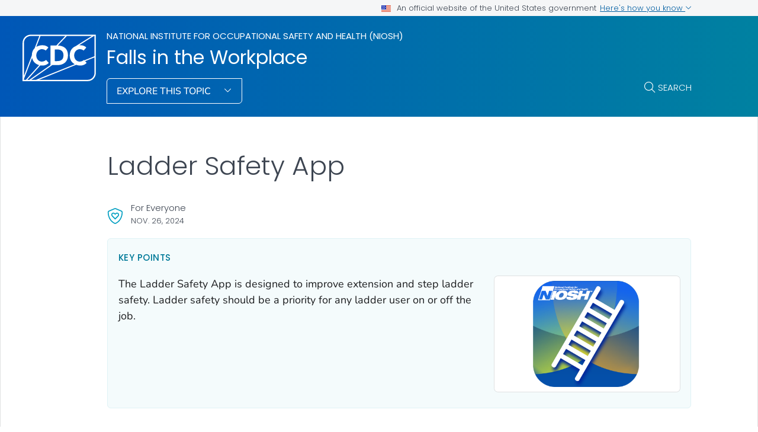

--- FILE ---
content_type: text/html
request_url: https://www.cdc.gov/niosh/falls/ladder/ladder-safety-app.html?CDC_AAref_Val=https://www.cdc.gov/niosh/topics/falls/mobileapp.html
body_size: 10378
content:
<!DOCTYPE html>
<html lang="en-us" class="cdc-theme-cdc cdc-page-type--content" >
<head>
	
<meta charset="UTF-8" />
<meta http-equiv="X-UA-Compatible" content="IE=Edge" />
<meta content="width=device-width, initial-scale=1, shrink-to-fit=no" name="viewport" />
<meta name="mobile-web-app-capable" content="yes" />
<meta name="apple-mobile-web-app-capable" content="yes" />

<link rel="apple-touch-icon" sizes="180x180" href="/TemplatePackage/5.0/img/favicon/apple-touch-icon.png">
<link rel="icon" type="image/png" sizes="32x32" href="/TemplatePackage/5.0/img/favicon/favicon-32x32.png">
<link rel="icon" type="image/png" sizes="16x16" href="/TemplatePackage/5.0/img/favicon/favicon-16x16.png">
<link rel="mask-icon" href="/TemplatePackage/5.0/img/favicon/safari-pinned-tab.svg" color="#0056b3">
<meta name="msapplication-TileColor" content="#0056b3">
<meta name="theme-color" content="#0056b3">
<link rel="stylesheet prefetch" href="/TemplatePackage/5.0/css/app.min.css?_=04929" />
<link rel="stylesheet" media="print" href="/TemplatePackage/5.0/css/print.min.css?_=04929" />
<link rel="manifest" href="/TemplatePackage/5.0/json/manifest.json">

<script src="https://www.cdc.gov/JScript/dmat/cdc-dmat.min.js?account=cdcgov&_=08871"></script>

<meta property="cdc:template_version" content="5.0"/>

	<title>Ladder Safety App | Falls | CDC</title>
		<meta name="description" content="This free app provides tools and information to correctly setup and use extension and step ladder."/>
		<meta property="og:type" content="article"/>
<meta property="og:title" content="Ladder Safety App"/>
<meta property="og:url" content="https://www.cdc.gov/niosh/falls/ladder/ladder-safety-app.html"/>
<meta property="og:description" content="This free app provides tools and information to correctly setup and use extension and step ladder."/>
<meta property="fb:app_id" content="205691699516606"/>
<meta property="og:site_name" content="Falls in the Workplace"/>
<meta property="og:author" content="CDC"/>
<meta property="og:image" content="https://www.cdc.gov/niosh/media/images/2024/11/Ladder-Safety-App.png?_=27830"/>
<meta property="og:image:type" content="image/png"/>
<meta property="og:updated_time" content="2026-01-08T10:25:56-05:00"/>
<meta property="article:author" content="CDC"/>
<meta name="twitter:card" content="summary"/>
<meta name="twitter:title" content="Ladder Safety App"/>
<meta name="twitter:url" content="https://www.cdc.gov/niosh/falls/ladder/ladder-safety-app.html"/>
<meta name="twitter:description" content="This free app provides tools and information to correctly setup and use extension and step ladder."/>
<meta name="twitter:site" content="@CDCgov"/>
<meta name="twitter:creator" content="@CDCgov"/>
<meta name="twitter:image:src" content="https://www.cdc.gov/niosh/media/images/2024/11/Ladder-Safety-App.png?_=27830"/>
	<meta name="robots" content="index, archive" />
		<meta property="cdc:first_published" content="May 15, 2024"/>
	<meta property="cdc:last_updated" content="November 26, 2024"/>
	<meta property="cdc:last_reviewed" content="March 1, 2024"/>
	<meta property="cdc:content_source" content="DIVISION OF SCIENCE INTEGRATION"/>
	<meta property="cdc:maintained_by" content="DIVISION OF SCIENCE INTEGRATION"/>
	<meta property="cdc:content_id" content="648438" />
	<meta property="cdc:build" content="5475" />
	<meta property="cdc:version" content="4.25.12" />
	<meta property="cdc:page_type" content="cdc_dfe" />
	<meta property="cdc:page_origin" content="dfe"/>
	<link rel="canonical" href="https://www.cdc.gov/niosh/falls/ladder/ladder-safety-app.html"/>
	<meta property="cdc:wcms_build" content="4.25.12 - b.5475" />
	
		
	
		<meta name="DC.date" content="2026-01-08T10:25:56Z" />
	<meta name="cdc:last_published" content="2026-01-12T09:03:09Z" />
		<meta property="cdc:dfe_version" content="0.3"/>
<meta property="cdc:dfe_content_type" content="cdc_generic"/>
<meta property="cdc:dfe_content_type_version" content="1.2.5"/>
		</head>
<body class="no-js cdc-post-type--cdc-dfe cdc-group-site cdc-dfe-cdc_generic">
	<div id="skipmenu">
	<a class="usa-skipnav" href="#content">Skip directly to site content</a>
	<a class="usa-skipnav" href="#cdc-search">Skip directly to search</a>
</div>


<div class="cdc-page-banner container noindex">
	<div class="cdc-site-gov-notice noindex noprint" aria-label="Official website of the United States government">
	<div class="cdc-page-offset">
		<div class="cdc-site-gov-notice__header">
			<div>
				<img aria-hidden="true" class="usa-banner__header-flag" src="/TemplatePackage/5.0/img/uswds/us_flag_small.png" alt="" width="16" height="11">
				<span>An official website of the United States government</span>
			</div>
			<span>
				<a data-bs-toggle="collapse" href="#gov-notice" role="button" aria-expanded="false" aria-controls="gov-notice">
					Here's how you know
					<span class="cdc-fa-angle-down" aria-hidden="true"></span>
				</a>
			</span>
		</div>
		<div class="collapse" id="gov-notice" aria-hidden="true">
			<div class="row">
				<div class="col-12 col-lg-6">
					<img src="/TemplatePackage/5.0/img/uswds/icon-dot-gov.svg" alt="" aria-hidden="true">
					<div>
						<b>Official websites use .gov</b>
						<p>A <b>.gov</b> website belongs to an official government organization in the United States.</p>
					</div>
				</div>
				<div class="col-12 col-lg-6">
					<img src="/TemplatePackage/5.0/img/uswds/icon-https.svg" alt="" aria-hidden="true">
					<div>
						<strong>Secure .gov websites use HTTPS</strong>
						<p>A <strong>lock</strong> ( <i class="cdc-icon-lock-01" aria-hidden="true"></i> ) or <strong>https://</strong> means you've safely connected to the .gov website. Share sensitive information only on official, secure websites.</p>
					</div>
				</div>
			</div>
		</div>
	</div>
</div>
<div data-cdc-site-alert></div>
<script src="/TemplatePackage/5.0/js/modules/banner.js"></script>
</div>
<header class="container cdc-header noindex" role="banner">
	<!-- logo, menu, search -->
<div class="cdc-header__desktop">
	<div class="cdc-page-offset">
		<div class="cdc-header__cdc-logo">
			<a href="https://www.cdc.gov">
	<img src="/TemplatePackage/5.0/img/logo/logo-notext.svg" alt="Centers for Disease Control and Prevention. CDC twenty four seven. Saving Lives, Protecting People" />
</a>
		</div>
		<div class="cdc-header__body">
			<div class="cdc-header__title">
								<a class="cdc-header__title-super" href="/niosh/index.html">
					National Institute for Occupational Safety and Health (NIOSH)				</a>
								<a class="cdc-header__title-link" href="/niosh/falls/about/index.html">
					Falls in the Workplace				</a>
			</div>
			<div class="cdc-header__components">
								<!-- Must Have At Least 3 Pages in Audience or Multiple Audience -->
								<div class="cdc-header__menu">
					<button class="btn btn-outline-white btn-arrow-down btn-fancy" id="megaButton">
						Explore This Topic					</button>
				</div>
								<form action="https://search.cdc.gov/search/" method="GET" class="cdc-header__search" role="search">
	<button id="cdc-search__toggle" aria-controls="cdc-header__search-inner" type="button">Search</button>

	<div id="cdc-header__search-inner" class="input-group cdc-header__search__group" aria-labelledby="cdc-search__toggle">
		<label class="visually-hidden" for="cdc-search__input">Search</label>
		<input id="cdc-search__input" class="form-control" data-search-input autocomplete="off" type="search" name="query" maxlength="300" placeholder="Search">

		<button id="cdc-search__clear" class="cdc-header__search-clear btn" type="button">
			<span class="cdc-header__search-icon cdc-fa-xmark" aria-hidden="true"></span>
			<span class="visually-hidden">Clear</span>
		</button>

		<button id="cdc-search__submit" class="cdc-header__search-submit btn" type="submit">
			<span class="cdc-header__search-icon cdc-fa-magnifying-glass" aria-hidden="true"></span>
			<span class="visually-hidden">Search</span>
		</button>
	</div>
</form>
			</div>
		</div>
	</div>
</div>

<div class="cdc-megamenu" role="navigation">

	<div class="cdc-megamenu__cols cdc-page-offset" role="menu">
			<div class="cdc-megamenu__col" data-audience="gen">
							<div class="cdc-megamenu__heading">
																					<a role="menuitem" href="/niosh/falls/site.html#gen">
							<span>For Everyone</span>
															<span></span>
													</a>
									</div>
						<div class="cdc-megamenu__links">
				<ul class="list-unstyled" role="menu">
											<li role="menuitem">
							<a class="truncate" data-post-id="640950" href="/niosh/falls/about/index.html">
								Falls in the Workplace							</a>
						</li>
											<li role="menuitem">
							<a class="truncate" data-post-id="648395" href="/niosh/falls/ladder/index.html">
								Ladder Safety							</a>
						</li>
											<li role="menuitem">
							<a class="truncate" data-post-id="648512" href="/niosh/falls/aerial-lift/index.html">
								Aerial Lift Safety							</a>
						</li>
											<li role="menuitem">
							<a class="truncate" data-post-id="648595" href="/niosh/falls/mast-climb/index.html">
								MCWP Safety							</a>
						</li>
											<li role="menuitem">
							<a class="truncate" data-post-id="651616" href="/niosh/falls/mcwpinspection/index.html">
								MCWP Walkthrough Tool							</a>
						</li>
																<li role="menuitem">
							<a href="/niosh/falls/site.html#gen" class="cdc-megamenu-all">
								View all							</a>
						</li>
										</ul>
			</div>
		</div>
			</div>
	<div class="cdc-megamenu__footer">
		<div class="col cdc-page-offset">
			<div class="cdc-megamenu-footer-item cdc-megamenu-footer-item--left">
						</div>
							<div class="cdc-megamenu-footer-item cdc-megamenu-footer-item--right">
									<a href="/niosh/falls/about/index.html" class="btn btn-outline-blue site-index-link">
						Home					</a>
								</div>
						</div>
	</div>
</div>


<div class="cdc-header-mobile dropdown">
	<div class="cdc-header-mobile__top">
		<a href="https://www.cdc.gov">
	<img src="/TemplatePackage/5.0/img/logo/logo-notext.svg" class="cdc-logo-mobile" alt="Centers for Disease Control and Prevention. CDC twenty four seven. Saving Lives, Protecting People" />
</a>
				<div class="cdc-header-mobile__buttons">
			<a href="#" id="mobile-search-toggle" class="search-link" aria-controls="mobile-search-body">
				<i class="cdc-fa-regular cdc-fa-magnifying-glass"><span class="visually-hidden">search</span></i>
			</a>
			<div id="mobile-search-body" class="cdc-mobile-menu-search" aria-labelledby="mobile-search-toggle">
				<form action="https://search.cdc.gov/search/" method="GET" id="cdc-mobile-search-body" class="cdc-mobile-search" role="search" aria-labelledby="cdc-mobile-search-toggle">
	<div class="input-group">
		<input class="form-control cdc-mobile-search__input" data-search-input type="search" name="query" maxlength="300" placeholder="Search" required="" tabindex="-1">
		
		<button class="btn btn-outline-secondary btn--clear" type="button"><span class="cdc-fa-light cdc-fa-xmark" aria-hidden="true"></span></i><span class="visually-hidden">clear</span></button>
		
		<button class="btn btn-outline-secondary btn--search" type="submit"><i class="cdc-fa-light cdc-fa-magnifying-glass"></i><span class="visually-hidden">search</span></button>
	</div>
</form>
			</div>
		</div>
			</div>

			<div class="cdc-header-mobile_group-site-title">
		<a href="/niosh/index.html">National Institute for Occupational Safety and Health (NIOSH)</a>	</div>
	
		<div class="cdc-header-mobile__title cdc-header-mobile__title--group ">
		<a href="/niosh/falls/about/index.html">Falls</a>
		<button type="button" id="mobileDropDownButton" class="nav-link dropdown-toggle" data-bs-offset="0,20">
			Menu <i class="cdc-fa-angle-down"></i>
		</button>
	</div>

	<div class="dropdown-menu cdc-mobile-menu" role="menu" aria-labelledby="mobileDropDownButton">
		<div class="cdc-mobile-menu-search">
			<form action="https://search.cdc.gov/search/" method="GET" id="cdc-mobile-search-body" class="cdc-mobile-search" role="search" aria-labelledby="cdc-mobile-search-toggle">
	<div class="input-group">
		<input class="form-control cdc-mobile-search__input" data-search-input type="search" name="query" maxlength="300" placeholder="Search" required="" tabindex="-1">
		
		<button class="btn btn-outline-secondary btn--clear" type="button"><span class="cdc-fa-light cdc-fa-xmark" aria-hidden="true"></span></i><span class="visually-hidden">clear</span></button>
		
		<button class="btn btn-outline-secondary btn--search" type="submit"><i class="cdc-fa-light cdc-fa-magnifying-glass"></i><span class="visually-hidden">search</span></button>
	</div>
</form>
		</div>
		<div class="cdc-mobile-menu-body">
						<div class="cdc-mobile-audience accordion">
										<div class="accordion-item" data-audience="gen">
							<div class="accordion-header">
								<button class="accordion-button" aria-expanded="false" type="button" data-bs-toggle="collapse" data-bs-target="#mobilemenu-gen">
									<span class="accordion-button__text">
										For Everyone									</span>
								</button>
							</div>
							<div class="accordion-collpase collapse" id="mobilemenu-gen">
								<div class="accordion-body">
									<ul>
																					<li class="truncate">
												<a data-post-id="640950" href="/niosh/falls/about/index.html">
													Falls in the Workplace												</a>
											</li>
																					<li class="truncate">
												<a data-post-id="648395" href="/niosh/falls/ladder/index.html">
													Ladder Safety												</a>
											</li>
																					<li class="truncate">
												<a data-post-id="648512" href="/niosh/falls/aerial-lift/index.html">
													Aerial Lift Safety												</a>
											</li>
																					<li class="truncate">
												<a data-post-id="648595" href="/niosh/falls/mast-climb/index.html">
													MCWP Safety												</a>
											</li>
																					<li class="truncate">
												<a data-post-id="651616" href="/niosh/falls/mcwpinspection/index.html">
													MCWP Walkthrough Tool												</a>
											</li>
																				<li>
																						<span class="item-link item-link--all">
												<a href="/niosh/falls/site.html#gen">
													View All												</a>
											</span>
																																</li>
									</ul>
								</div>
							</div>
						</div>
																				</div>
					</div>
		<div class="cdc-mobile-menu-footer">
							<a href="/niosh/falls/about/index.html">
					<span>Falls</span>
				</a>
						</div>
	</div>

	<div class="cdc-header-mobile__faux-title" aria-hidden="true">&nbsp;</div>
		</div>
</header>
<main  class="container cdc-main" role="main" aria-label="Main Content Area">
	<div class="cdc-page-title cdc-page-offset syndicate">
	<h1>Ladder Safety App</h1>	</div>

<section class="cdc-page-title-bar cdc-page-offset noindex">
			<time class="cdc-page-title-bar__item cdc-page-title-bar__item--date" datetime="2024-11-26 05:00:00">
			Nov. 26, 2024		</time>
		</section>
	<div id="content" class="cdc-page-content cdc-page-offset syndicate container">
		<div class="cdc-dfe-body ">
	<div class="cdc-dfe-body__top ">
		<div class="dfe-section dfe-section--page-summary summary-blurb summary-paragraph" data-section="cdc_generic_summary">
			<div class="dfe-section__header">
		<h2 class="editor-block--title" id="heading-qc-qgi8ihk">Key points</h2>
		</div>
		<div class="dfe-section__content">
		<p>The Ladder Safety App is designed to improve extension and step ladder safety. Ladder safety should be a priority for any ladder user on or off the job.</p>
		<div class="dfe-section__nav hide" id="dfe-section__nav">
			<div class="dfe-section__nav__header" id="dfe-section__nav__header">
							</div>
			<div class="dfe-section__nav-links" id="dfe-section__nav-links">
							</div>
		</div>
			</div>
			<div class="dfe-section__image" id="page-summary-image">
			<figure class="dfe-image dfe-image__large"><div class="image-container fluid aspect-ratio-16-9"><img src="/niosh/media/images/2024/11/Ladder-Safety-App.png" alt="Ladder Safety App"></div></figure>
		</div>
	
	</div>
	</div>
		<div class="cdc-dfe-body__center ">
		<div class="dfe-section" data-section="cdc_generic_section_1">
	<a class="onThisPageAnchor" id="cdc_generic_section_1-about-the-app" name="About%20the%20app" title="About the app"><!-- --></a><h2 class="editor-block--title" id="heading-bxirjzfsai">About the app</h2>
<p>The Ladder Safety App is NIOSH's first mobile application. The app is designed to improve extension and step ladder safety. Ladder safety is a concern for anyone completing a task that requires a ladder because of the risk of falling. </p>

</div>
<div class="dfe-section" data-section="cdc_generic_section_2">
	<a class="onThisPageAnchor" id="cdc_generic_section_2-get-the-app" name="Get%20the%20app" title="Get the app"><!-- --></a><h2 class="editor-block--title" id="heading-jwzxkute1v">Get the app</h2>
<p>Download for free at <a href="https://apps.apple.com/app/id658633912" class="tp-link-policy" rel="noreferrer" data-domain-ext="com">Apple Store<span class="visually-hidden sr-only" aria-label=" external icon" role="img"></span><span class="cdc-icon-external " aria-hidden="true" alt="external icon"></span></a> and <a href="https://play.google.com/store/apps/details?id=gov.cdc.niosh.dsr.laddersafety" class="tp-link-policy" rel="noreferrer" data-domain-ext="com">Google Play<span class="visually-hidden sr-only" aria-label=" external icon" role="img"></span><span class="cdc-icon-external " aria-hidden="true" alt="external icon"></span></a> available in English and Spanish (adaptive to which language is set on your device).</p>
<div class="dfe-block cdc-callout cdc-callout--message"><div class="cdc-callout__icon" aria-hidden="true" role="img"></div>
<h3 class="cdc-callout__heading">Important update</h3>
<div class="cdc-callout__body"><div class="cdc-callout__content">The NIOSH Ladder Safety App is not receiving updates at this time. NIOSH is evaluating options to resolve this issue. We apologize for any inconvenience this may cause.</div>
</div></div>
<p>User's Manual is also available: <a href="/niosh/falls/pdfs/iOS_Ladder_Safety_Users_Manual.pdf" class="" target="_blank">iOS<span aria-label=" pdf icon" role="img" class="sr-only"></span><span class="cdc-link-icon cdc-link-icon--pdf" aria-hidden="true"></span></a> (<a href="/niosh/falls/pdfs/iOS_Ladder_Safety_Users_Manual_sp.pdf" class="" target="_blank">En espa&ntilde;ol<span aria-label=" pdf icon" role="img" class="sr-only"></span><span class="cdc-link-icon cdc-link-icon--pdf" aria-hidden="true"></span></a>) <a href="/niosh/falls/pdfs/Android_Ladder_Safety_Users_Manual.pdf" class="" target="_blank">Android<span aria-label=" pdf icon" role="img" class="sr-only"></span><span class="cdc-link-icon cdc-link-icon--pdf" aria-hidden="true"></span></a> (<a href="/niosh/falls/pdfs/Android_Ladder_Safety_Users_Manual_sp.pdf" class="" target="_blank">En espa&ntilde;ol<span aria-label=" pdf icon" role="img" class="sr-only"></span><span class="cdc-link-icon cdc-link-icon--pdf" aria-hidden="true"></span></a>)</p>
<div class="dfe-block cdc-callout cdc-callout--message"><div class="cdc-callout__icon" aria-hidden="true" role="img"></div>
<h3 class="cdc-callout__heading">Ladder safety app infographic</h3>
<div class="cdc-callout__body"><div class="cdc-callout__content">This infographic provides information about the tools included in NIOSH's award-winning Ladder Safety App. <div class="cdc-callout__button"><a href="https://www.cdc.gov/niosh/docs/2017-129/" class="btn btn-outline-cyan">Download the infographic</a></div></div>
</div></div>
<figure class="dfe-image dfe-image__small"><div class="links-options"><span class="file-download"><a href="/niosh/media/images/2024/11/ladder-safety-update11.26kh.gif" download="ladder-safety-update11.26kh.gif" target="_blank">Download<span aria-label=" gif icon" role="img" class="sr-only"></span><span class="cdc-link-icon cdc-link-icon--gif" aria-hidden="true"></span></a></span></div><div class="image-container calculated-ratio-16-9 aspect-ratio-16-9"><img src="/niosh/media/images/2024/11/ladder-safety-update11.26kh.gif" alt="NIOSH Ladder Safety App used with ladder"></div>
<div class="dfe-image-caption-container"><figcaption class="dfe-image-caption" id="caption-677424-6964ff1d37cd6">Using smart phone technology, the app delivers ladder safety tools, information, reference materials, and training resources to individual ladder users.</figcaption></div></figure>
<div class="dfe-block cdc-callout cdc-callout--message"><div class="cdc-callout__icon" aria-hidden="true" role="img"></div>
<h3 class="cdc-callout__heading">Ladder safety app postcard</h3>
<div class="cdc-callout__body"><div class="cdc-callout__content">This postcard provides ladder fall statistics and information about the tools included in the app. <div class="cdc-callout__button"><a href="https://www.cdc.gov/niosh/docs/2017-130/" class="btn btn-outline-cyan">Download the postcard</a></div></div>
</div></div>

</div>
<div class="dfe-section" data-section="cdc_generic_section_3">
	<a class="onThisPageAnchor" id="cdc_generic_section_3-how-it-works" name="How%20it%20works" title="How it works"><!-- --></a><h2 class="editor-block--title" id="heading-pb8wjre_xj">How it works</h2>
<p>The app provides user-friendly guidance and interactive tools to prevent major causes of falls.</p>
<div class="table dfe-table table-no-header" role="table" aria-label="table">
		<div class="table-body" role="rowgroup">
					<div class="table-row row" role="row">
									<div role="rowheader" class="table-col col-md-6" data-col="1">
						<b>Angle Measuring Tool</b>					</div>
										<div role="cell" class="table-col col-md-6" data-col="2">
						<p></p><ul><li>Uses visual, sound, and vibration signals to make it easier for users to set an extension ladder at the proper angle and to check the verticality of extension and step ladders.</li><li><ul><li>The proper angle is about 75 degrees.</li></ul></li></ul>					</div>
								</div>
						<div class="table-row row" role="row">
									<div role="rowheader" class="table-col col-md-6" data-col="1">
						<p>

<strong>Selection Tool</strong>

</p>					</div>
										<div role="cell" class="table-col col-md-6" data-col="2">
						<li>Provides a procedure to select the minimum required ladder duty rating corresponding to user characteristics and task.</li>					</div>
								</div>
						<div class="table-row row" role="row">
									<div role="rowheader" class="table-col col-md-6" data-col="1">
						<p>

<strong>Inspection Tool</strong>

</p>					</div>
										<div role="cell" class="table-col col-md-6" data-col="2">
						<ul><li>Includes a comprehensive checklist for ladder inspection and setup</li></ul>					</div>
								</div>
						<div class="table-row row" role="row">
									<div role="rowheader" class="table-col col-md-6" data-col="1">
						<p>

<strong>Proper Use Tool</strong>

</p>					</div>
										<div role="cell" class="table-col col-md-6" data-col="2">
						<li>Presents a set of rules for safe ladder use in a user-friendly format.</li>					</div>
								</div>
						<div class="table-row row" role="row">
									<div role="rowheader" class="table-col col-md-6" data-col="1">
						<p>

<strong>Accessories Tool</strong>

</p>					</div>
										<div role="cell" class="table-col col-md-6" data-col="2">
						<li>Describes a number of available extension ladder safety accessories.</li>					</div>
								</div>
				</div>
</div><p>Using smart phone technology, the app delivers ladder safety tools, information, reference materials, and training resources to individual ladder users. The app is available in English and Spanish as a free download for Apple iPhone/iPad and Google Android devices.</p>

</div>
<div class="dfe-section" data-section="cdc_generic_section_4">
	<a class="onThisPageAnchor" id="cdc_generic_section_4-reviews" name="Reviews" title="Reviews"><!-- --></a><h2 class="editor-block--title" id="heading-1omwpbx2td">Reviews</h2>
<p>As of December 2023, the app has been downloaded more than 850,000 times. Users have provided high ratings of the app, which has also been promoted by state officials, industry leaders, and safety professionals. Many companies have incorporated the use of the app as part of their safety policy. It has also received considerable international attention.</p>
<p>NIOSH researchers consider feedback from ladder users to further improve the app&rsquo;s appearance, content, and function. As part of this effort, the latest app update includes interactive tools and guides on step ladder safety.</p>

</div>
<div class="dfe-section" data-section="cdc_generic_section_5">
	<a class="onThisPageAnchor" id="cdc_generic_section_5-resources" name="Resources" title="Resources"><!-- --></a><h2 class="editor-block--title" id="heading-gdt7txiljk">Resources</h2>
<h3 id="heading-x0hkad6rka">Book chapters</h3>
<p><a href="https://www2a.cdc.gov/nioshtic-2/BuildQyr.asp?s1=20048933&amp;f1=NN&amp;View=e" class="">Ladder Safety &ndash; Research, Control, and Practice</a> Fall Prevention and Protection: Principles, Guidelines and Practices CRC Press: October 2017 / :241-270 chapter 15</p>
<p><a href="https://www2a.cdc.gov/nioshtic-2/BuildQyr.asp?s1=20048931&amp;f1=NN&amp;View=e">Fall Risk Associated with Restricted and Elevated Support Surfaces</a> Fall Prevention and Protection: Principles, Guidelines and Practices CRC Press: October 2017 / :119-140 chapter 9</p>
<h3 id="heading-tm0hfmsnlp">Journal articles</h3>
<p><a href="https://www2a.cdc.gov/nioshtic-2/BuildQyr.asp?s1=20048867&amp;f1=NN&amp;View=e" class="">Evaluation of a "walk-through" ladder top design during ladder-roof transitioning tasks</a> Applied Ergonomics: March, 2017 / 59(Pt A):460-469</p>
<h3 id="heading-2ggwa-dqel">Patent</h3>
<p><a href="https://www2a.cdc.gov/nioshtic-2/BuildQyr.asp?s1=20041142&amp;f1=NN&amp;View=e">Multimodal Indicator Safety Device for Ladder Positioning</a> US Patent No. 08167087 (Issued May 1, 2012)</p>
<h3 id="heading-c6t5rhdtf-">Other</h3>
<p><a href="https://blogs.cdc.gov/niosh-science-blog/2016/02/29/ladder-app2/">NIOSH Ladder Safety App Evolves with User Feedback</a> NIOSH Science Blog (February 29, 2016)</p>

</div>
	</div>
		<div class="cdc-dfe-body__right page-right-rail">
			<aside class="page-right-rail__static noindex" role="complementary">
		<div class="on-this-page " data-sid="">
	<h2 class="on-this-page__heading">
		On This Page	</h2>
	<div class="card-body">
		<ul>
							<li><a href="#cdc_generic_section_1-about-the-app" title="About the app">About the app</a></li>
								<li><a href="#cdc_generic_section_2-get-the-app" title="Get the app">Get the app</a></li>
								<li><a href="#cdc_generic_section_3-how-it-works" title="How it works">How it works</a></li>
								<li><a href="#cdc_generic_section_4-reviews" title="Reviews">Reviews</a></li>
								<li><a href="#cdc_generic_section_5-resources" title="Resources">Resources</a></li>
						</ul>
	</div>
</div>
	</aside>
		<aside class="page-right-rail__dynamic noindex" role="complementary">
		<div data-related-nav></div>
	</aside>
		</div>
	</div>
		<div data-journey-next></div>
		
<section class="container page-mobile-bar">
			<time class="page-mobile-bar__item page-mobile-bar__item--date" datetime="2024-11-26 00:00:00">
			Nov. 26, 2024		</time>
	</section>

<div class="page-content-sources noindex">

	<div class="page-content-sources__header">
		<a data-action="summary" class="collapsed" href="#content-sources" role="button" data-bs-toggle="collapse" aria-expanded="false" aria-controls="content-sources" data-cs-toggle="">Sources</a>
		<a data-action="print" href="#print" class="d-none d-md-block" aria-label="print this page" onclick="window.print()">Print</a>
		<a data-action="share" href="#share" data-bs-toggle="dropdown" aria-label="share this page"  aria-expanded="false">Share</a>
		<div class="dropdown-menu page-share-bar" data-popper-placement="bottom-start">
			<a href="#" class="page-share-facebook"><span class="cdc-icon-facebook"></span></a>
<a href="#" class="page-share-linkedin"><span class="cdc-icon-linkedin"></span></a>
<a href="#" class="page-share-twitter"><span class="cdc-icon-twitter"></span></a>
<a href="#" class="page-share-syndication"><span class="cdc-icon-rss"></span></a>
		</div>
	</div>

	<div class="page-share-container">
		<div class="page-share-popup" id="page-share-popup" role="dialog">
			<a target="_blank" title="Share to Facebook" rel="noreferrer noopener" class="page-share-facebook metrics-share-facebook" href="https://www.facebook.com/">
				<span class="sr-only">Facebook</span>
				<span class="cdc-icon-facebook-inverse"></span>
			</a>
			<a target="_blank" title="Share to LinkedIn" rel="noreferrer noopener" class="page-share-linkedin metrics-share-linkedin" href="https://www.linkedin.com/">
				<span class="sr-only">LinkedIn</span>
				<span class="cdc-icon-linkedin-inverse"></span>
			</a>
			<a target="_blank" title="Share to Twitter" rel="noreferrer noopener" class="page-share-twitter metrics-share-twitter" href="https://twitter.com/">
				<span class="sr-only">Twitter</span>
				<span class="cdc-icon-twitter-inverse"></span>
			</a>
			<a target="_blank" title="Embed this Page" rel="noreferrer noopener" class="page-share-syndication metrics-share-syndicate" href="https://tools.cdc.gov/medialibrary/index.aspx#/sharecontent">
				<span class="sr-only">Syndicate</span>
				<span class="fi cdc-icon-syndication-round"></span>
			</a>
		</div>
	</div>
	<div id="content-sources" class="page-content-sources__body accordion-collapse collapse">

		<div class="callout callout-content-source" role="status">
			<div class="callout-heading">Content Source:</div>
			<a class="cdc-block-link" href="/niosh/about/index.html">National Institute for Occupational Safety and Health</a>
		</div>

			</div>
</div>

<section class="container related-pages related-pages__mobile">
	<div data-related-nav-mobile></div>
</section>
	</div>
</main>

<section class="site-footer container noindex">
	<div class="row cdc-footer__inner">
		<div class="col-lg-3 site-footer__heading
					">
			<h2>
				<a href="/niosh/index.html" class="cdc-footer__super-title" aria-label="National Institute for Occupational Safety and Health (NIOSH)">
										<span>NIOSH&nbsp;<i class="cdc-icon cdc-fa-light cdc-fa-angle-right"></i></span>
				</a>
			</h2>
							<p class="cdc-footer__super-desc">
					The Occupational Safety and Health Act of 1970 established NIOSH as a research agency focused on the study of worker safety and health, and empowering employers and workers to create safe and healthy workplaces.				</p>
										<a href="/niosh/falls/site.html" class="cdc-footer__all btn-outline__half btn btn-outline-white btn-arrow">
				View All			</a>
					</div>
		<div class="col-lg-8 offset-lg-1">
			<div class="row site-footer__links">
				<div class="col-md-6">
											<!-- If Group Site is Enabled, Need at Least 2 Links -->
													<h3 class="site-footer__links__header">
																<a class="cdc-footer__super-link" href="/niosh/falls/site.html#gen">
									<span>For Everyone</span>
									<span class="cdc-icon cdc-fa-light cdc-fa-angle-right"></span>
								</a>
															</h3>
																<ul>
													<li>
								<a data-post-id="640950" href="/niosh/falls/about/index.html">
									Falls in the Workplace								</a>
							</li>
													<li>
								<a data-post-id="648395" href="/niosh/falls/ladder/index.html">
									Ladder Safety								</a>
							</li>
													<li>
								<a data-post-id="648512" href="/niosh/falls/aerial-lift/index.html">
									Aerial Lift Safety								</a>
							</li>
													<li>
								<a data-post-id="648595" href="/niosh/falls/mast-climb/index.html">
									MCWP Safety								</a>
							</li>
													<li>
								<a data-post-id="651616" href="/niosh/falls/mcwpinspection/index.html">
									MCWP Walkthrough Tool								</a>
							</li>
																	</ul>
				</div>
											</div>
			<div class="row site-footer__emailupdates">
				<div class="col">
					<i class="cdc-fa-regular cdc-fa-envelope" role="img" aria-hidden="true"></i>
					<a href="https://tools.cdc.gov/campaignproxyservice/subscriptions.aspx?topic_id=USCDC_10_4">Sign up for Email Updates</a>
					<i class="cdc-fa-light cdc-fa-angle-right" role="img" aria-hidden="true"></i>
				</div>
			</div>
		</div>
	</div>
</section>


<footer class="container cdc-footer noindex" role="contentinfo">
	
<section class="cdc-footer__desktop">
	<nav class="cdc-footer__nav" id="cdc-footer-nav">
		<div class="row cdc-footer__inner">
			<div class="col">
				<a id="contactUs-btn" class="cdc-footer__nav-link" data-bs-toggle="collapse" href="#contactUs" role="button" aria-expanded="false" aria-controls="contactUs">
					Contact Us <span class="cdc-fa-angle-down"></span>
				</a>
				<div class="cdc-footer__subnav collapse" id="contactUs" data-bs-parent="#cdc-footer-nav" aria-labelledby="contactUs-btn" tabindex="-1">
					<div class="cdc-footer__subnav-inner">
						<a class="cdc-footer__nav-heading" href="https://www.cdc.gov/cdc-info/index.html">Contact Us <span class="cdc-fa-angle-right"></span></a>
						<ul>
							<li><a class="cdc-footer__subnav-link" href="tel:800-232-4636">Call 800-232-4636</a></li>
							<li><a class="cdc-footer__subnav-link" href="https://www.cdc.gov/cdc-info/index.html">Contact CDC</a></li>
						</ul>
					</div>
				</div>

				<a id="aboutCDC-btn" class="cdc-footer__nav-link" data-bs-toggle="collapse" href="#aboutCDC" role="button" aria-expanded="false" aria-controls="aboutCDC">
					About CDC <span class="cdc-fa-angle-down"></span>
				</a>
				<div class="cdc-footer__subnav collapse" id="aboutCDC" data-bs-parent="#cdc-footer-nav" aria-labelledby="aboutCDC-btn" tabindex="-1">
					<div class="cdc-footer__subnav-inner">
						<a class="cdc-footer__nav-heading" href="https://www.cdc.gov/about/">About CDC <span class="cdc-fa-angle-right"></span></a>
						<ul>
							<li><a class="cdc-footer__subnav-link" href="https://www.cdc.gov/media/">Pressroom</a></li>
							<li><a class="cdc-footer__subnav-link" href="https://www.cdc.gov/about/organization/">Organization</a></li>
							<li><a class="cdc-footer__subnav-link" href="https://www.cdc.gov/budget/">Budget &amp; Funding</a></li>
							<li><a class="cdc-footer__subnav-link" href="https://jobs.cdc.gov/index.html">Careers &amp; Jobs</a></li>
						</ul>
					</div>
				</div>

				<a id="policies-btn" class="cdc-footer__nav-link" data-bs-toggle="collapse" href="#policies" role="button" aria-expanded="false" aria-controls="policies">
					Policies <span class="cdc-fa-angle-down"></span>
				</a>
				<div class="cdc-footer__subnav collapse" id="policies" data-bs-parent="#cdc-footer-nav" aria-labelledby="policies-btn" tabindex="-1">
					<div class="cdc-footer__subnav-inner">
						<div class="row">
							<div class="col-lg-3">
								<ul>
									<li><a class="cdc-footer__subnav-link" href="https://www.cdc.gov/other/accessibility.html">Accessibility</a></li>
									<li><a class="cdc-footer__subnav-link" href="https://www.cdc.gov/Other/disclaimer.html#exit-notification">External Links</a></li>
									<li><a class="cdc-footer__subnav-link" href="https://www.cdc.gov/other/privacy.html">Privacy</a></li>
									<li><a class="cdc-footer__subnav-link" href="https://www.cdc.gov/Other/policies.html">Web Policies</a></li>
								</ul>
							</div>
							<div class="col-lg-3">
								<ul>
									<li><a class="cdc-footer__subnav-link" href="https://www.cdc.gov/foia/">FOIA</a></li>
									<li><a class="cdc-footer__subnav-link" href="https://oig.hhs.gov/">OIG</a></li>
									<li><a class="cdc-footer__subnav-link" href="https://www.cdc.gov/oeeowe/no-fear-act/">No Fear Act</a></li>
									<li><a class="cdc-footer__subnav-link" href="https://www.cdc.gov/other/nondiscrimination.html">Nondiscrimination</a></li>
									<li><a class="cdc-footer__subnav-link" href="https://www.hhs.gov/vulnerability-disclosure-policy/index.html">Vulnerability Disclosure Policy</a></li>
								</ul>
							</div>
						</div>
					</div>
				</div>

				<a id="languages-btn" class="cdc-footer__nav-link" data-bs-toggle="collapse" href="#languages" role="button" aria-expanded="false" aria-controls="languages">
					Languages <span class="cdc-fa-angle-down"></span>
				</a>
				<div class="cdc-footer__subnav collapse" id="languages" data-bs-parent="#cdc-footer-nav" aria-labelledby="languages-btn" tabindex="-1">
					<div class="cdc-footer__subnav-inner">
						<div class="row">
							<div class="col-lg-2">
								<a href="https://www.cdc.gov/other/other-languages/index.html" class="cdc-footer__nav-heading">Languages</a>
								<ul>
									<li><a class="cdc-footer__subnav-link" href="https://www.cdc.gov/spanish/">Español</a></li>
								</ul>
							</div>
							<div class="col-lg-10">
								<a href="https://www.cdc.gov/other/language-assistance.html" class="cdc-footer__nav-heading">Language Assistance</a>
								<div class="row">
									<div class="col-lg-3">
										<ul>
											<li><a class="cdc-footer__subnav-link" href="https://www.cdc.gov/other/language-assistance.html#Spanish">Español</a></li>
											<li><a class="cdc-footer__subnav-link" href="https://www.cdc.gov/other/language-assistance.html#Chinese">繁體中文</a></li>
											<li><a class="cdc-footer__subnav-link" href="https://www.cdc.gov/other/language-assistance.html#Vietnamese">Tiếng Việt</a></li>
											<li><a class="cdc-footer__subnav-link" href="https://www.cdc.gov/other/language-assistance.html#Korean">한국어</a></li>
										</ul>
									</div>
									<div class="col-lg-3">
										<ul>
											<li><a class="cdc-footer__subnav-link" href="https://www.cdc.gov/other/language-assistance.html#Tagalog">Tagalog</a></li>
											<li><a class="cdc-footer__subnav-link" href="https://www.cdc.gov/other/language-assistance.html#Russian">Русский</a></li>
											<li><a class="cdc-footer__subnav-link" href="https://www.cdc.gov/other/language-assistance.html#Arabic">العربية</a></li>
											<li><a class="cdc-footer__subnav-link" href="https://www.cdc.gov/other/language-assistance.html#Haitian">Kreyòl Ayisyen</a></li>
										</ul>
									</div>
									<div class="col-lg-3">
										<ul>
											<li><a class="cdc-footer__subnav-link" href="https://www.cdc.gov/other/language-assistance.html#French">Français</a></li>
											<li><a class="cdc-footer__subnav-link" href="https://www.cdc.gov/other/language-assistance.html#Polish">Polski</a></li>
											<li><a class="cdc-footer__subnav-link" href="https://www.cdc.gov/other/language-assistance.html#Portuguese">Português</a></li>
											<li><a class="cdc-footer__subnav-link" href="https://www.cdc.gov/other/language-assistance.html#Italian">Italiano</a></li>
										</ul>
									</div>
									<div class="col-lg-3">
										<ul>
											<li><a class="cdc-footer__subnav-link" href="https://www.cdc.gov/other/language-assistance.html#German">Deutsch</a></li>
											<li><a class="cdc-footer__subnav-link" href="https://www.cdc.gov/other/language-assistance.html#Japanese">日本語</a></li>
											<li><a class="cdc-footer__subnav-link" href="https://www.cdc.gov/other/language-assistance.html#Farsi">فارسی</a></li>
											<li><a class="cdc-footer__subnav-link" href="https://www.cdc.gov/other/language-assistance.html#English">English</a></li>
										</ul>
									</div>
								</div>
							</div>
						</div>
					</div>
				</div>

				<a id="archive-btn" class="cdc-footer__nav-link" data-bs-toggle="collapse" href="#archive" role="button" aria-expanded="false" aria-controls="archive">
					Archive <span class="cdc-fa-angle-down"></span>
				</a>
				<div class="cdc-footer__subnav collapse" id="archive" data-bs-parent="#cdc-footer-nav" aria-labelledby="archive-btn" tabindex="-1">
					<div class="cdc-footer__subnav-inner">
						<ul>
							<li><a class="cdc-footer__subnav-link" href="https://archive.cdc.gov/">CDC Archive</a></li>
							<li><a class="cdc-footer__subnav-link" href="https://stacks.cdc.gov/">Public Health Publications</a></li>
						</ul>
					</div>
				</div>
			</div>
		</div>
	</nav>
</section>


<section class="cdc-footer__mobile">
	<nav class="cdc-footer__nav">
		<div class="row cdc-footer__inner">
			<div class="col">
				<a class="cdc-footer__heading" data-bs-toggle="collapse" href="#mobile-footer-contactUs" role="button" aria-expanded="false" aria-controls="mobile-footer-contactUs">
					Contact Us <span class="cdc-fa-angle-down"></span>
				</a>
				<div class="cdc-footer__group col offset-lg-1 collapse" id="mobile-footer-contactUs">
					<a href="https://www.cdc.gov/cdc-info/index.html" class="cdc-footer__nav-heading">Contact Us</a> <span class="cdc-fa-angle-right"></span>
					<ul>
						<li><a href="tel:800-232-4636">Call 800-232-4636</a></li>
						<li><a href="https://www.cdc.gov/cdc-info/index.html">Contact CDC</a></li>
					</ul>
				</div>

				<a class="cdc-footer__heading" data-bs-toggle="collapse" href="#mobile-footer-aboutCDC" role="button" aria-expanded="false" aria-controls="mobile-footer-aboutCDC">
					About CDC <span class="cdc-fa-angle-down"></span>
				</a>
				<div class="cdc-footer__group col offset-lg-1 collapse" id="mobile-footer-aboutCDC">
					<ul>
						<li><a href="https://www.cdc.gov/media/">Pressroom</a></li>
						<li><a href="https://www.cdc.gov/about/organization/">Organization</a></li>
						<li><a href="https://www.cdc.gov/budget/">Budget &amp; Funding</a></li>
						<li><a href="https://jobs.cdc.gov/index.html">Careers &amp; Jobs</a></li>
						<li><a href="https://www.cdc.gov/about/">About CDC</a></li>
					</ul>
				</div>

				<a class="cdc-footer__heading" data-bs-toggle="collapse" href="#mobile-footer-policies" role="button" aria-expanded="false" aria-controls="mobile-footer-policies">
					Policies <span class="cdc-fa-angle-down"></span>
				</a>
				<div class="cdc-footer__group col offset-lg-1 collapse" id="mobile-footer-policies" data-bs-parent="#cdc-footer-nav">
					<ul>
						<li><a href="https://www.cdc.gov/other/accessibility.html">Accessibility</a></li>
						<li><a href="https://www.cdc.gov/Other/disclaimer.html#exit-notification">External Links</a></li>
						<li><a href="https://www.cdc.gov/other/privacy.html">Privacy</a></li>
						<li><a href="https://www.cdc.gov/Other/policies.html">Web Policies</a></li>
					</ul>
					<ul>
						<li><a href="https://www.cdc.gov/foia/">FOIA</a></li>
						<li><a href="https://oig.hhs.gov/">OIG</a></li>
						<li><a href="https://www.cdc.gov/oeeowe/no-fear-act/">No Fear Act</a></li>
						<li><a href="https://www.cdc.gov/other/nondiscrimination.html">Nondiscrimination</a></li>
						<li><a href="https://www.hhs.gov/vulnerability-disclosure-policy/index.html">Vulnerability Disclosure Policy</a></li>
					</ul>
				</div>

				<a class="cdc-footer__heading" data-bs-toggle="collapse" href="#mobile-footer-languages" role="button" aria-expanded="false" aria-controls="mobile-footer-languages">
					Languages <span class="cdc-fa-angle-down"></span>
				</a>
				<div class="cdc-footer__group col offset-lg-1 collapse" id="mobile-footer-languages" data-bs-parent="#cdc-footer-nav">
					<p class="cdc-footer__nav-heading">Languages <span class="cdc-fa-angle-right"></span></p>
					<ul>
						<li><a href="https://www.cdc.gov/spanish/">Español</a></li>
					</ul>
					<p class="cdc-footer__nav-heading">Language Assistance <span class="cdc-fa-angle-right"></span></p>
					<ul>
						<li><a href="https://www.cdc.gov/other/language-assistance.html#Spanish">Español</a></li>
						<li><a href="https://www.cdc.gov/other/language-assistance.html#Chinese">繁體中文</a></li>
						<li><a href="https://www.cdc.gov/other/language-assistance.html#Vietnamese">Tiếng Việt</a></li>
						<li><a href="https://www.cdc.gov/other/language-assistance.html#Korean">한국어</a></li>
						<li><a href="https://www.cdc.gov/other/language-assistance.html#Tagalog">Tagalog</a></li>
						<li><a href="https://www.cdc.gov/other/language-assistance.html#Russian">Русский</a></li>
						<li><a href="https://www.cdc.gov/other/language-assistance.html#Arabic">العربية</a></li>
						<li><a href="https://www.cdc.gov/other/language-assistance.html#Haitian">Kreyòl Ayisyen</a></li>
						<li><a href="https://www.cdc.gov/other/language-assistance.html#French">Français</a></li>
						<li><a href="https://www.cdc.gov/other/language-assistance.html#Polish">Polski</a></li>
						<li><a href="https://www.cdc.gov/other/language-assistance.html#Portuguese">Português</a></li>
						<li><a href="https://www.cdc.gov/other/language-assistance.html#Italian">Italiano</a></li>
						<li><a href="https://www.cdc.gov/other/language-assistance.html#German">Deutsch</a></li>
						<li><a href="https://www.cdc.gov/other/language-assistance.html#Japanese">日本語</a></li>
						<li><a href="https://www.cdc.gov/other/language-assistance.html#Farsi">فارسی</a></li>
						<li><a href="https://www.cdc.gov/other/language-assistance.html#English">English</a></li>
					</ul>
				</div>

				<a class="cdc-footer__heading" data-bs-toggle="collapse" href="#mobile-footer-archive" role="button" aria-expanded="false" aria-controls="mobile-footer-archive">
					Archive <span class="cdc-fa-angle-down"></span>
				</a>
				<div class="cdc-footer__group col offset-lg-1 collapse" id="mobile-footer-archive">
					<ul>
						<li><a href="https://archive.cdc.gov/">CDC Archive</a></li>
						<li><a href="https://stacks.cdc.gov/">Public Health Publications</a></li>
					</ul>
				</div>
			</div>
		</div>
	</nav>
</section>
<div class="cdc-footer__body">
	<div class="row cdc-footer__inner">
		<div class="col-lg-3 cdc-footer__body-logo">
			<a href="https://www.cdc.gov/">
				<img src="/TemplatePackage/5.0/img/logo/cdc-logo-tag-right.svg" alt="Centers for Disease Control and Prevention" />
			</a>
		</div>
		<div class="col-lg-7 cdc-footer__body-social">
			<div>
				<a href="https://www.facebook.com/CDC">
					<i role="img" aria-label="facebook icon" class="cdc-icon-facebook"></i>
				</a>
				<a href="https://twitter.com/CDCgov">
					<i role="img" aria-label="x icon" class="cdc-icon-twitter"></i>
				</a>
				<a href="https://www.instagram.com/CDCgov">
					<i role="img" aria-label="instagram icon" class="cdc-icon-instagram"></i>
				</a>
				<a href="https://www.linkedin.com/company/centers-for-disease-control-and-prevention">
					<i role="img" aria-label="linkedin icon" class="cdc-icon-linkedin"></i>
				</a>
			</div>
			<div>
				<a href="https://www.youtube.com/cdc">
					<i role="img" aria-label="youtube icon" class="cdc-icon-youtube"></i>
				</a>
				<a href="https://www.pinterest.com/cdcgov">
					<i role="img" aria-label="pinterest icon" class="cdc-icon-pinterest"></i>
				</a>
				<a href="https://www.snapchat.com/add/cdcgov">
					<i role="img" aria-label="snapchat icon" class="cdc-icon-snapchat"></i>
				</a>
				<a href="https://www.cdc.gov/rss">
					<i role="img" aria-label="rss icon" class="cdc-icon-rss"></i>
				</a>
			</div>
		</div>
	</div>
</div>
<div class="cdc-footer__agency">
	<div class="cdc-footer__inner">
		<a href="https://hhs.gov">HHS.gov</a>
		<a href="https://usa.gov">USA.gov</a>
	</div>
</div>
</footer>

<!-- progress bar -->
<div class="cdc-page-progress-bar d-none noindex">
	<div class="cdc-page-progress-bar__scrubber"></div>
</div>

<!-- to top button -->
<a href="#" class="cdc-page-to-top d-none noindex noprint" title="Go to top">
	<div class="cdc-page-to-top__bar"><i class="cdc-fa-solid cdc-fa-arrow-up"></i></div>
</a>

<script src="/config/cdc_config.js"></script>
<script>var CDC_POST={"id":"629_648438","type":"cdc_dfe","context":"629-25304","lang":"en","audience":"gen","tax":{"cdc_topics":["5d6c8ccf-500e-4b77-9f8f-a468982ae2fc","91df3c67-06eb-4432-bdc7-0526cd18a889","785ab82f-1dc7-4942-8f77-f0668f58a7cd","3581cb5c-05d4-4789-8d83-67cb5f32e6eb"],"cdc_categories":["38f4c681-81da-4a7d-b9c5-a497587e48a3","5969d47f-e469-42bc-926b-7ba547089377","f99c55f7-123e-4fd7-a629-95c9340c264d"],"cdc_audiences":["8de1299b-beee-47ff-a33e-3ab1d2f97e0c"],"cdc_populations":["67d2d485-2b24-445e-8dcf-98890ff5a5b0","7d142ff5-1746-4ea7-9f77-556f2d9fb2d4"],"cdc_subaudiences":["d6ea86ce-d4d8-4c90-b9a7-64da5b2b0956","eea9320b-f7f9-4a9a-b0d2-97a0d3fe2281","8b3bebd9-d74a-41ab-a325-eaae7f2d3430","7f7b5ad5-0ee1-4cda-addf-0c54c6641953","67d2d485-2b24-445e-8dcf-98890ff5a5b0","7d142ff5-1746-4ea7-9f77-556f2d9fb2d4","85cbc538-6750-42fe-81c9-fdc4b43bc34b"]},"alt_langs":[]};</script>
	<script src="/TemplatePackage/contrib/libs/bootstrap/5x/bootstrap.bundle.min.js?_=04929"></script>
	<script src="/TemplatePackage/contrib/libs/jquery/latest/jquery.js?_=04929"></script>
	<script src="/TemplatePackage/5.0/js/app.min.js?_=04929"></script>
	<script src="/TemplatePackage/contrib/libs/cdc/c2r/c2r.js?_=04929" type="module"></script>

	
<script>s.pageName=document.title; 
s.channel="NIOSH";

siteCatalyst.setLevel1("NIOSH"); 


</script>
<script>
	</script>

</body>
</html>
